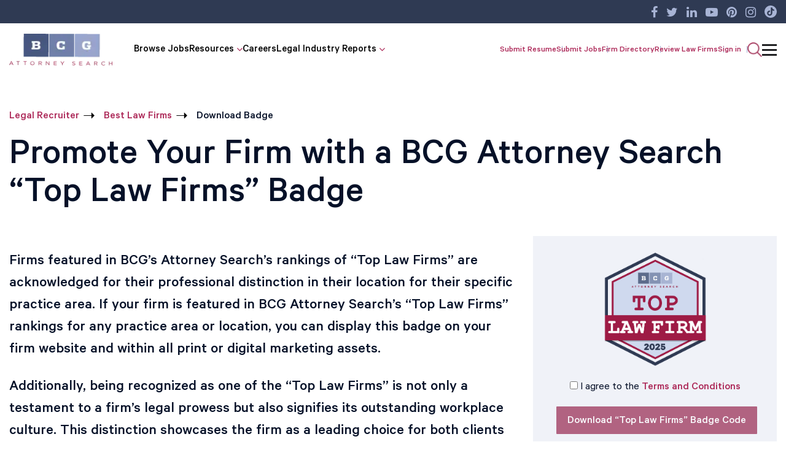

--- FILE ---
content_type: text/html; charset=UTF-8
request_url: https://player.vimeo.com/video/387618072?autoplay=1&loop=1&autopause=0
body_size: 6538
content:
<!DOCTYPE html>
<html lang="en">
<head>
  <meta charset="utf-8">
  <meta name="viewport" content="width=device-width,initial-scale=1,user-scalable=yes">
  
  <link rel="canonical" href="https://player.vimeo.com/video/387618072">
  <meta name="googlebot" content="noindex,indexifembedded">
  
  
  <title>BCG Attorney Search - Best Law Firms Badge on Vimeo</title>
  <style>
      body, html, .player, .fallback {
          overflow: hidden;
          width: 100%;
          height: 100%;
          margin: 0;
          padding: 0;
      }
      .fallback {
          
              background-color: transparent;
          
      }
      .player.loading { opacity: 0; }
      .fallback iframe {
          position: fixed;
          left: 0;
          top: 0;
          width: 100%;
          height: 100%;
      }
  </style>
  <link rel="modulepreload" href="https://f.vimeocdn.com/p/4.46.2/js/player.module.js" crossorigin="anonymous">
  <link rel="modulepreload" href="https://f.vimeocdn.com/p/4.46.2/js/vendor.module.js" crossorigin="anonymous">
  <link rel="preload" href="https://f.vimeocdn.com/p/4.46.2/css/player.css" as="style">
</head>

<body>


<div class="vp-placeholder">
    <style>
        .vp-placeholder,
        .vp-placeholder-thumb,
        .vp-placeholder-thumb::before,
        .vp-placeholder-thumb::after {
            position: absolute;
            top: 0;
            bottom: 0;
            left: 0;
            right: 0;
        }
        .vp-placeholder {
            visibility: hidden;
            width: 100%;
            max-height: 100%;
            height: calc(2160 / 3840 * 100vw);
            max-width: calc(3840 / 2160 * 100vh);
            margin: auto;
        }
        .vp-placeholder-carousel {
            display: none;
            background-color: #000;
            position: absolute;
            left: 0;
            right: 0;
            bottom: -60px;
            height: 60px;
        }
    </style>

    

    

    <div class="vp-placeholder-thumb"></div>
    <div class="vp-placeholder-carousel"></div>
    <script>function placeholderInit(t,h,d,s,n,o){var i=t.querySelector(".vp-placeholder"),v=t.querySelector(".vp-placeholder-thumb");if(h){var p=function(){try{return window.self!==window.top}catch(a){return!0}}(),w=200,y=415,r=60;if(!p&&window.innerWidth>=w&&window.innerWidth<y){i.style.bottom=r+"px",i.style.maxHeight="calc(100vh - "+r+"px)",i.style.maxWidth="calc("+n+" / "+o+" * (100vh - "+r+"px))";var f=t.querySelector(".vp-placeholder-carousel");f.style.display="block"}}if(d){var e=new Image;e.onload=function(){var a=n/o,c=e.width/e.height;if(c<=.95*a||c>=1.05*a){var l=i.getBoundingClientRect(),g=l.right-l.left,b=l.bottom-l.top,m=window.innerWidth/g*100,x=window.innerHeight/b*100;v.style.height="calc("+e.height+" / "+e.width+" * "+m+"vw)",v.style.maxWidth="calc("+e.width+" / "+e.height+" * "+x+"vh)"}i.style.visibility="visible"},e.src=s}else i.style.visibility="visible"}
</script>
    <script>placeholderInit(document,  false ,  false , "https://i.vimeocdn.com/video/853328454-330e8d4dd4b6facd5808db03bbc04f97a05601942ab4842bfa3e2e88ed5f8666-d?mw=80\u0026q=85",  3840 ,  2160 );</script>
</div>

<div id="player" class="player"></div>
<script>window.playerConfig = {"cdn_url":"https://f.vimeocdn.com","vimeo_api_url":"api.vimeo.com","request":{"files":{"dash":{"cdns":{"akfire_interconnect_quic":{"avc_url":"https://vod-adaptive-ak.vimeocdn.com/exp=1762654069~acl=%2Fea6f41d8-ac6c-48cb-8c41-f2cb50bc8d4c%2F%2A~hmac=231519f5417550848a777e6884859c8116f5a165691a3ef4661313d0fe039e9b/ea6f41d8-ac6c-48cb-8c41-f2cb50bc8d4c/v2/playlist/av/primary/playlist.json?omit=av1-hevc\u0026pathsig=8c953e4f~Xu4pTKSuGRm9dfqdjPwYAADPwGEj0a02pxSvz0KbRyU\u0026r=dXM%3D\u0026rh=3pMqm9","origin":"gcs","url":"https://vod-adaptive-ak.vimeocdn.com/exp=1762654069~acl=%2Fea6f41d8-ac6c-48cb-8c41-f2cb50bc8d4c%2F%2A~hmac=231519f5417550848a777e6884859c8116f5a165691a3ef4661313d0fe039e9b/ea6f41d8-ac6c-48cb-8c41-f2cb50bc8d4c/v2/playlist/av/primary/playlist.json?pathsig=8c953e4f~Xu4pTKSuGRm9dfqdjPwYAADPwGEj0a02pxSvz0KbRyU\u0026r=dXM%3D\u0026rh=3pMqm9"},"fastly_skyfire":{"avc_url":"https://skyfire.vimeocdn.com/1762654069-0x4a1f6f60c1e404e084d4b8db6aa9ce276fadb694/ea6f41d8-ac6c-48cb-8c41-f2cb50bc8d4c/v2/playlist/av/primary/playlist.json?omit=av1-hevc\u0026pathsig=8c953e4f~Xu4pTKSuGRm9dfqdjPwYAADPwGEj0a02pxSvz0KbRyU\u0026r=dXM%3D\u0026rh=3pMqm9","origin":"gcs","url":"https://skyfire.vimeocdn.com/1762654069-0x4a1f6f60c1e404e084d4b8db6aa9ce276fadb694/ea6f41d8-ac6c-48cb-8c41-f2cb50bc8d4c/v2/playlist/av/primary/playlist.json?pathsig=8c953e4f~Xu4pTKSuGRm9dfqdjPwYAADPwGEj0a02pxSvz0KbRyU\u0026r=dXM%3D\u0026rh=3pMqm9"}},"default_cdn":"akfire_interconnect_quic","separate_av":true,"streams":[{"profile":"174","id":"a4b8b1a7-f2b6-42c1-a27c-438cc6291cf9","fps":23.98,"quality":"720p"},{"profile":"165","id":"be487632-7c8e-4fd7-b536-5262d0b3d4f8","fps":23.98,"quality":"540p"},{"profile":"164","id":"cf3fd20b-4279-4900-a332-ecf79d7400a9","fps":23.98,"quality":"360p"},{"profile":"170","id":"f8c3b763-8a2c-4ec1-ac60-ce4c5d351650","fps":23.98,"quality":"1440p"},{"profile":"139","id":"162a2661-29de-469f-a0ad-7b3d12dcd548","fps":23.98,"quality":"240p"},{"profile":"175","id":"445ee10d-d061-45fa-a558-923518c026ce","fps":23.98,"quality":"1080p"},{"profile":"172","id":"7ec3b5f3-c0f0-45fb-857a-f3819a3f5dbc","fps":23.98,"quality":"2160p"}],"streams_avc":[{"profile":"139","id":"162a2661-29de-469f-a0ad-7b3d12dcd548","fps":23.98,"quality":"240p"},{"profile":"175","id":"445ee10d-d061-45fa-a558-923518c026ce","fps":23.98,"quality":"1080p"},{"profile":"172","id":"7ec3b5f3-c0f0-45fb-857a-f3819a3f5dbc","fps":23.98,"quality":"2160p"},{"profile":"174","id":"a4b8b1a7-f2b6-42c1-a27c-438cc6291cf9","fps":23.98,"quality":"720p"},{"profile":"165","id":"be487632-7c8e-4fd7-b536-5262d0b3d4f8","fps":23.98,"quality":"540p"},{"profile":"164","id":"cf3fd20b-4279-4900-a332-ecf79d7400a9","fps":23.98,"quality":"360p"},{"profile":"170","id":"f8c3b763-8a2c-4ec1-ac60-ce4c5d351650","fps":23.98,"quality":"1440p"}]},"hls":{"cdns":{"akfire_interconnect_quic":{"avc_url":"https://vod-adaptive-ak.vimeocdn.com/exp=1762654069~acl=%2Fea6f41d8-ac6c-48cb-8c41-f2cb50bc8d4c%2F%2A~hmac=231519f5417550848a777e6884859c8116f5a165691a3ef4661313d0fe039e9b/ea6f41d8-ac6c-48cb-8c41-f2cb50bc8d4c/v2/playlist/av/primary/playlist.m3u8?locale=en-US\u0026omit=av1-hevc-opus\u0026pathsig=8c953e4f~CXuZUMt9n5YJm8W-fmTp3SgI_J83YqVYoUwwfi2BWEo\u0026r=dXM%3D\u0026rh=3pMqm9\u0026sf=fmp4","origin":"gcs","url":"https://vod-adaptive-ak.vimeocdn.com/exp=1762654069~acl=%2Fea6f41d8-ac6c-48cb-8c41-f2cb50bc8d4c%2F%2A~hmac=231519f5417550848a777e6884859c8116f5a165691a3ef4661313d0fe039e9b/ea6f41d8-ac6c-48cb-8c41-f2cb50bc8d4c/v2/playlist/av/primary/playlist.m3u8?locale=en-US\u0026omit=opus\u0026pathsig=8c953e4f~CXuZUMt9n5YJm8W-fmTp3SgI_J83YqVYoUwwfi2BWEo\u0026r=dXM%3D\u0026rh=3pMqm9\u0026sf=fmp4"},"fastly_skyfire":{"avc_url":"https://skyfire.vimeocdn.com/1762654069-0x4a1f6f60c1e404e084d4b8db6aa9ce276fadb694/ea6f41d8-ac6c-48cb-8c41-f2cb50bc8d4c/v2/playlist/av/primary/playlist.m3u8?locale=en-US\u0026omit=av1-hevc-opus\u0026pathsig=8c953e4f~CXuZUMt9n5YJm8W-fmTp3SgI_J83YqVYoUwwfi2BWEo\u0026r=dXM%3D\u0026rh=3pMqm9\u0026sf=fmp4","origin":"gcs","url":"https://skyfire.vimeocdn.com/1762654069-0x4a1f6f60c1e404e084d4b8db6aa9ce276fadb694/ea6f41d8-ac6c-48cb-8c41-f2cb50bc8d4c/v2/playlist/av/primary/playlist.m3u8?locale=en-US\u0026omit=opus\u0026pathsig=8c953e4f~CXuZUMt9n5YJm8W-fmTp3SgI_J83YqVYoUwwfi2BWEo\u0026r=dXM%3D\u0026rh=3pMqm9\u0026sf=fmp4"}},"default_cdn":"akfire_interconnect_quic","separate_av":true}},"file_codecs":{"av1":[],"avc":["162a2661-29de-469f-a0ad-7b3d12dcd548","445ee10d-d061-45fa-a558-923518c026ce","7ec3b5f3-c0f0-45fb-857a-f3819a3f5dbc","a4b8b1a7-f2b6-42c1-a27c-438cc6291cf9","be487632-7c8e-4fd7-b536-5262d0b3d4f8","cf3fd20b-4279-4900-a332-ecf79d7400a9","f8c3b763-8a2c-4ec1-ac60-ce4c5d351650"],"hevc":{"dvh1":[],"hdr":[],"sdr":[]}},"lang":"en","referrer":"https://www.bcgsearch.com/bestlawfirms_badge.php?ukey=aHR0cHM6Ly93d3cuYmNnc2VhcmNoLmNvbS9iZXN0bGF3ZmlybXMvS3JqOE4vU2luaWFyZC1UaW1iZXJsYWtlLWFuZC1MZWFndWUtUEMvcmFua2luZ3M=","cookie_domain":".vimeo.com","signature":"93a183317343252c718774cd364d7f75","timestamp":1762650469,"expires":3600,"thumb_preview":{"url":"https://videoapi-sprites.vimeocdn.com/video-sprites/image/2b267725-eebd-4715-903a-f16bbef5d4e1.0.jpeg?ClientID=sulu\u0026Expires=1762654069\u0026Signature=92ce66aa6a639f77d4004c4f2af604da4ca7de23","height":2880,"width":4260,"frame_height":240,"frame_width":426,"columns":10,"frames":120},"currency":"USD","session":"c3a7dbcc5837d55fc346880477b29919d06942951762650469","cookie":{"volume":1,"quality":null,"hd":0,"captions":null,"transcript":null,"captions_styles":{"color":null,"fontSize":null,"fontFamily":null,"fontOpacity":null,"bgOpacity":null,"windowColor":null,"windowOpacity":null,"bgColor":null,"edgeStyle":null},"audio_language":null,"audio_kind":null,"qoe_survey_vote":0,"languages_toast":0},"build":{"backend":"14b8798","js":"4.46.2"},"urls":{"js":"https://f.vimeocdn.com/p/4.46.2/js/player.js","js_base":"https://f.vimeocdn.com/p/4.46.2/js","js_module":"https://f.vimeocdn.com/p/4.46.2/js/player.module.js","js_vendor_module":"https://f.vimeocdn.com/p/4.46.2/js/vendor.module.js","locales_js":{"de-DE":"https://f.vimeocdn.com/p/4.46.2/js/player.de-DE.js","en":"https://f.vimeocdn.com/p/4.46.2/js/player.js","es":"https://f.vimeocdn.com/p/4.46.2/js/player.es.js","fr-FR":"https://f.vimeocdn.com/p/4.46.2/js/player.fr-FR.js","ja-JP":"https://f.vimeocdn.com/p/4.46.2/js/player.ja-JP.js","ko-KR":"https://f.vimeocdn.com/p/4.46.2/js/player.ko-KR.js","pt-BR":"https://f.vimeocdn.com/p/4.46.2/js/player.pt-BR.js","zh-CN":"https://f.vimeocdn.com/p/4.46.2/js/player.zh-CN.js"},"ambisonics_js":"https://f.vimeocdn.com/p/external/ambisonics.min.js","barebone_js":"https://f.vimeocdn.com/p/4.46.2/js/barebone.js","chromeless_js":"https://f.vimeocdn.com/p/4.46.2/js/chromeless.js","three_js":"https://f.vimeocdn.com/p/external/three.rvimeo.min.js","vuid_js":"https://f.vimeocdn.com/js_opt/modules/utils/vuid.min.js","hive_sdk":"https://f.vimeocdn.com/p/external/hive-sdk.js","hive_interceptor":"https://f.vimeocdn.com/p/external/hive-interceptor.js","proxy":"https://player.vimeo.com/static/proxy.html","css":"https://f.vimeocdn.com/p/4.46.2/css/player.css","chromeless_css":"https://f.vimeocdn.com/p/4.46.2/css/chromeless.css","fresnel":"https://arclight.vimeo.com/add/player-stats","player_telemetry_url":"https://arclight.vimeo.com/player-events","telemetry_base":"https://lensflare.vimeo.com"},"flags":{"plays":1,"dnt":0,"autohide_controls":0,"preload_video":"metadata_on_hover","qoe_survey_forced":0,"ai_widget":0,"ecdn_delta_updates":0,"disable_mms":0,"check_clip_skipping_forward":0},"country":"US","client":{"ip":"3.144.127.3"},"ab_tests":{},"atid":"2281706657.1762650469","ai_widget_signature":"45e9f58414ccd966bb12caa4dfcb3bd49ae7dffac112ddae533919b49620d00a_1762654069","config_refresh_url":"https://player.vimeo.com/video/387618072/config/request?atid=2281706657.1762650469\u0026expires=3600\u0026referrer=https%3A%2F%2Fwww.bcgsearch.com%2Fbestlawfirms_badge.php%3Fukey%3DaHR0cHM6Ly93d3cuYmNnc2VhcmNoLmNvbS9iZXN0bGF3ZmlybXMvS3JqOE4vU2luaWFyZC1UaW1iZXJsYWtlLWFuZC1MZWFndWUtUEMvcmFua2luZ3M%3D\u0026session=c3a7dbcc5837d55fc346880477b29919d06942951762650469\u0026signature=93a183317343252c718774cd364d7f75\u0026time=1762650469\u0026v=1"},"player_url":"player.vimeo.com","video":{"id":387618072,"title":"BCG Attorney Search - Best Law Firms Badge","width":3840,"height":2160,"duration":51,"url":"","share_url":"https://vimeo.com/387618072","embed_code":"\u003ciframe title=\"vimeo-player\" src=\"https://player.vimeo.com/video/387618072?h=636c723f9a\" width=\"640\" height=\"360\" frameborder=\"0\" referrerpolicy=\"strict-origin-when-cross-origin\" allow=\"autoplay; fullscreen; picture-in-picture; clipboard-write; encrypted-media; web-share\"   allowfullscreen\u003e\u003c/iframe\u003e","default_to_hd":0,"privacy":"disable","embed_permission":"public","thumbnail_url":"https://i.vimeocdn.com/video/853328454-330e8d4dd4b6facd5808db03bbc04f97a05601942ab4842bfa3e2e88ed5f8666-d","owner":{"id":103437667,"name":"Andrew Harrison Barnes","img":"https://i.vimeocdn.com/portrait/defaults-blue_60x60?region=us","img_2x":"https://i.vimeocdn.com/portrait/defaults-blue_60x60?region=us","url":"https://vimeo.com/user103437667","account_type":"business"},"spatial":0,"live_event":null,"version":{"current":null,"available":[{"id":101885691,"file_id":1646077548,"is_current":true},{"id":100314407,"file_id":1634944716,"is_current":false}]},"unlisted_hash":null,"rating":{"id":6},"fps":23.98,"bypass_token":"eyJ0eXAiOiJKV1QiLCJhbGciOiJIUzI1NiJ9.eyJjbGlwX2lkIjozODc2MTgwNzIsImV4cCI6MTc2MjY1NDA4MH0.z4EAMslocfKCcGomwzFoc6Ba-PcRW1vYhL_xywrjsXk","channel_layout":"stereo","ai":0,"locale":"en-US"},"user":{"id":0,"team_id":0,"team_origin_user_id":0,"account_type":"none","liked":0,"watch_later":0,"owner":0,"mod":0,"logged_in":0,"private_mode_enabled":0,"vimeo_api_client_token":"eyJhbGciOiJIUzI1NiIsInR5cCI6IkpXVCJ9.eyJzZXNzaW9uX2lkIjoiYzNhN2RiY2M1ODM3ZDU1ZmMzNDY4ODA0NzdiMjk5MTlkMDY5NDI5NTE3NjI2NTA0NjkiLCJleHAiOjE3NjI2NTQwNjksImFwcF9pZCI6MTE4MzU5LCJzY29wZXMiOiJwdWJsaWMgc3RhdHMifQ.ER5MsLTXzp56pCaiRfslxjVe63lRuq_pSDd82VdCtg8"},"view":1,"vimeo_url":"vimeo.com","embed":{"audio_track":"","autoplay":1,"autopause":0,"dnt":0,"editor":0,"keyboard":1,"log_plays":1,"loop":1,"muted":0,"on_site":0,"texttrack":"","transparent":1,"outro":"videos","playsinline":1,"quality":null,"player_id":"","api":null,"app_id":"","color":"a9b4d2","color_one":"000000","color_two":"a9b4d2","color_three":"ffffff","color_four":"000000","context":"embed.main","settings":{"auto_pip":1,"badge":0,"byline":0,"collections":0,"color":0,"force_color_one":0,"force_color_two":0,"force_color_three":0,"force_color_four":0,"embed":1,"fullscreen":1,"like":0,"logo":0,"custom_logo":{"img":"https://i.vimeocdn.com/player/368944?sig=569dfebaf8741bcb8a5ebbeed1594bd650544193c8c74415818bd893adbf6b5d\u0026v=1","url":"https://www.bcgsearch.com/","sticky":0,"width":100,"height":39},"playbar":1,"portrait":0,"pip":1,"share":{"embed_only":1},"spatial_compass":0,"spatial_label":0,"speed":1,"title":0,"volume":1,"watch_later":0,"watch_full_video":1,"controls":1,"airplay":1,"audio_tracks":1,"chapters":1,"chromecast":1,"cc":1,"transcript":1,"quality":1,"play_button_position":0,"ask_ai":0,"skipping_forward":1,"debug_payload_collection_policy":"default"},"create_interactive":{"has_create_interactive":false,"viddata_url":""},"min_quality":null,"max_quality":null,"initial_quality":null,"prefer_mms":1}}</script>
<script>const fullscreenSupported="exitFullscreen"in document||"webkitExitFullscreen"in document||"webkitCancelFullScreen"in document||"mozCancelFullScreen"in document||"msExitFullscreen"in document||"webkitEnterFullScreen"in document.createElement("video");var isIE=checkIE(window.navigator.userAgent),incompatibleBrowser=!fullscreenSupported||isIE;window.noModuleLoading=!1,window.dynamicImportSupported=!1,window.isInIFrame=function(){try{return window.self!==window.top}catch(e){return!0}}(),!window.isInIFrame&&/twitter/i.test(navigator.userAgent)&&window.playerConfig.video.url&&(window.location=window.playerConfig.video.url),window.playerConfig.request.lang&&document.documentElement.setAttribute("lang",window.playerConfig.request.lang),window.loadScript=function(e){var n=document.getElementsByTagName("script")[0];n&&n.parentNode?n.parentNode.insertBefore(e,n):document.head.appendChild(e)},window.loadVUID=function(){if(!window.playerConfig.request.flags.dnt&&!window.playerConfig.embed.dnt){window._vuid=[["pid",window.playerConfig.request.session]];var e=document.createElement("script");e.async=!0,e.src=window.playerConfig.request.urls.vuid_js,window.loadScript(e)}},window.loadCSS=function(e,n){var i={cssDone:!1,startTime:new Date().getTime(),link:e.createElement("link")};return i.link.rel="stylesheet",i.link.href=n,e.getElementsByTagName("head")[0].appendChild(i.link),i.link.onload=function(){i.cssDone=!0},i},window.loadLegacyJS=function(e,n){if(incompatibleBrowser){var i=e.querySelector(".vp-placeholder");i&&i.parentNode&&i.parentNode.removeChild(i);let o=`/video/${window.playerConfig.video.id}/fallback`;window.playerConfig.request.referrer&&(o+=`?referrer=${window.playerConfig.request.referrer}`),n.innerHTML=`<div class="fallback"><iframe title="unsupported message" src="${o}" frameborder="0"></iframe></div>`}else{n.className="player loading";var t=window.loadCSS(e,window.playerConfig.request.urls.css),r=e.createElement("script"),a=!1;r.src=window.playerConfig.request.urls.js,window.loadScript(r),r["onreadystatechange"in r?"onreadystatechange":"onload"]=function(){!a&&(!this.readyState||this.readyState==="loaded"||this.readyState==="complete")&&(a=!0,playerObject=new VimeoPlayer(n,window.playerConfig,t.cssDone||{link:t.link,startTime:t.startTime}))},window.loadVUID()}};function checkIE(e){e=e&&e.toLowerCase?e.toLowerCase():"";function n(r){return r=r.toLowerCase(),new RegExp(r).test(e);return browserRegEx}var i=n("msie")?parseFloat(e.replace(/^.*msie (\d+).*$/,"$1")):!1,t=n("trident")?parseFloat(e.replace(/^.*trident\/(\d+)\.(\d+).*$/,"$1.$2"))+4:!1;return i||t}
</script>
<script nomodule>
  window.noModuleLoading = true;
  var playerEl = document.getElementById('player');
  window.loadLegacyJS(document, playerEl);
</script>
<script type="module">try{import("").catch(()=>{})}catch(t){}window.dynamicImportSupported=!0;
</script>
<script type="module">if(!window.dynamicImportSupported){if(!window.noModuleLoading){window.noModuleLoading=!0;var playerEl=document.getElementById("player");window.loadLegacyJS(document,playerEl)}var moduleScriptLoader=document.getElementById("js-module-block");moduleScriptLoader&&moduleScriptLoader.parentElement.removeChild(moduleScriptLoader)}
</script>
<script type="module" id="js-module-block">if(!window.noModuleLoading&&window.dynamicImportSupported){const n=document.getElementById("player"),e=window.loadCSS(document,window.playerConfig.request.urls.css);import(window.playerConfig.request.urls.js_module).then(function(o){new o.VimeoPlayer(n,window.playerConfig,e.cssDone||{link:e.link,startTime:e.startTime}),window.loadVUID()}).catch(function(o){throw/TypeError:[A-z ]+import[A-z ]+module/gi.test(o)&&window.loadLegacyJS(document,n),o})}
</script>

<script type="application/ld+json">{"embedUrl":"https://player.vimeo.com/video/387618072?h=636c723f9a","thumbnailUrl":"https://i.vimeocdn.com/video/853328454-330e8d4dd4b6facd5808db03bbc04f97a05601942ab4842bfa3e2e88ed5f8666-d?f=webp","name":"BCG Attorney Search - Best Law Firms Badge","description":"Promote Your Firm with a BCG Attorney Search \"Best Law Firms\" Badge\n\nFirms included in BCG Attorney Search's rankings of \"Best Law Firms\" are recognized for professional excellence in their location for their practice area. If your firm is listed on BCG Attorney Search's \"Best Law Firms\" rankings for any practice area or location, you can display this badge on your firm website and in any print or online marketing materials.","duration":"PT51S","uploadDate":"2020-01-28T01:18:47-05:00","@context":"https://schema.org/","@type":"VideoObject"}</script>

</body>
</html>


--- FILE ---
content_type: application/javascript
request_url: https://www.bcgsearch.com/script/signup_20191206023916.js
body_size: 1701
content:
function isEmail(e){var a="";if(!e)return!1;var t=/^.+@.+\..{2,4}$/;t.test(e)||(a="Please enter a valid email address.\n");for(var i="*|,\":<>[]{}`';()&$#%~",n=0;n<e.length;n++)-1!=i.indexOf(e.charAt(n))&&(a="Please enter a valid email address.\n");return a}function isProper(e){var a="";if(!e)return!1;for(var t="*|,\":<>[]{}`';()@&$#%",i=0;i<e.length;i++)-1!=t.indexOf(e.charAt(i))&&(a="Please enter a valid email address");return a}function validate(){toNextStep=!0;var e=document.formmain,a="";(""==ValidatorTrim(e.clscandidateinfo_fname.value)||"First Name"==ValidatorTrim(e.clscandidateinfo_fname.value))&&(a+="First Name is required field.\r\n"),(""==ValidatorTrim(e.clscandidateinfo_lname.value)||"Last Name"==ValidatorTrim(e.clscandidateinfo_lname.value))&&(a+="Last Name is required field.\r\n"),""==ValidatorTrim(e.clscandidateinfo_phone.value)||"Home Phone"==ValidatorTrim(e.clscandidateinfo_phone.value)||validatePhoneNumber(e.clscandidateinfo_phone.value)||(a+="Please enter valid home phone number.\r\n"),""==ValidatorTrim(e.clscandidateinfo_work_phone.value)||"Work Phone"==ValidatorTrim(e.clscandidateinfo_work_phone.value)||validatePhoneNumber(e.clscandidateinfo_work_phone.value)||(a+="Please enter valid work phone number.\r\n"),""==ValidatorTrim(e.clscandidateinfo_cell_phone.value)||"Cell Phone"==ValidatorTrim(e.clscandidateinfo_cell_phone.value)||validatePhoneNumber(e.clscandidateinfo_cell_phone.value)||(a+="Please enter valid cell phone number.\r\n"),a+=""!=ValidatorTrim(e.clscandidateinfo_email.value)||"Email"!=ValidatorTrim(e.clscandidateinfo_email.value)?checkEmail(e.clscandidateinfo_email.value):"Email is required field.\r\n",(""==ValidatorTrim(e.clscandidateinfo_law_school.value)||"Law School"==ValidatorTrim(e.clscandidateinfo_law_school.value))&&(a+="Law School is required field.\r\n"),0==ValidatorTrim(e.clscandidateinfo_graduation.value)&&(a+="Year of Law School Graduation is required field.\r\n"),!e.clscandidateinfo_counsel_partner.checked||""!=ValidatorTrim(e.clscandidateinfo_counsel_partner_desc.value)&&"Range of our portable Business"!=ValidatorTrim(e.clscandidateinfo_counsel_partner_desc.value)||(a+="Counsel Partner Description is required field.\r\n"),password=ValidatorTrim(e.clscandidateinfo_password.value),""==password||"Password (6-20 characters)"==password?a+="Password is required field.\r\n":""!=password&&(password.length<6||password.length>20)?a+="Password should be (6-20 Characters) Only.\r\n":password!=ValidatorTrim(e.clscandidateinfo_confirm_password.value)&&(a+="Password and Confirm Password Do Not Match.\r\n"),""==ValidatorTrim(e.clscandidateinfo_pref_loc.value)&&(a+="Preferred location is required field.\r\n");for(var t=document.getElementsByTagName("input"),i=0;i<t.length;i++)if("file"==t[i].type){var n=checkFileTypeResume(t[i].value);if(""!=n){a+=n;break}}return""!=a?(alert(a),!1):void(document.getElementById("isExit")&&(document.getElementById("isExit").value="false"))}function JSFX_FloatTopLeft(){function e(e){var t=i.getElementById?i.getElementById(e):i.all?i.all[e]:i.layers[e];return i.layers&&(t.style=t),t.sP=function(e,a){this.style.left=e+n,this.style.top=a+n},t.x=(screen.width-800)/2,t.y=a,t}var a=10,t=-1!=navigator.appName.indexOf("Netscape"),i=document,n=document.layers?"":"px";window.stayTopLeft=function(){var e=t?pageYOffset:document.documentElement&&document.documentElement.scrollTop?document.documentElement.scrollTop:document.body.scrollTop;ftlObj.y+=(e+a-ftlObj.y)/8,ftlObj.sP(ftlObj.x,ftlObj.y),ftlObj2.sP(ftlObj.x,ftlObj.y),ftlObj2.style.height=ftlObj.offsetHeight,ftlObj2.style.width=ftlObj.offsetWidth,setTimeout("stayTopLeft()",20)},ftlObj=e("SIGNUP_EXIT_POPUP"),ftlObj2=e("tracebgiframe"),ftlObj2.style.height=ftlObj.offsetHeight,ftlObj2.style.width=ftlObj.offsetWidth,stayTopLeft()}function ml(e){var a=(-1!=navigator.appName.indexOf("Netscape"),document),t=a.getElementById?a.getElementById(e):a.all?a.all[e]:a.layers[e];return a.layers&&(t.style=t),t}function confirmExit(){return toNextStep?void(toNextStep=!1):(document.formmain_right.clscandidateinfo_fname&&"First Name"!=document.formmain_right.clscandidateinfo_fname.value&&(document.formmain_right.clscandidateinfo_fname.value="First Name"),document.formmain_right.clscandidateinfo_email&&"Email Address"!=document.formmain_right.clscandidateinfo_email.value&&(document.formmain_right.clscandidateinfo_email.value="Email Address"),document.formmain_right.clscandidateinfo_phone_day&&"Phone Number"!=document.formmain_right.clscandidateinfo_phone_day.value&&(document.formmain_right.clscandidateinfo_phone_day.value="Phone Number"),document.getElementById("SIGNUP_EXIT_POPUP").style.display="block",document.getElementById("tracebgiframe").style.display="block",JSFX_FloatTopLeft(),"Are you sure you want to leave?")}function hideExitPopup(){document.getElementById("SIGNUP_EXIT_POPUP").style.display="none",document.getElementById("tracebgiframe").style.display="none"}function ShowTermsAndCondition(){return open("termsofmembership.php?popup=1","TERMS_WIN","top=100,left=50,width=500,height=600,scrollbars=yes,location=no,status=no,resizable=yes"),!1}function validateSignUp(){toNextStep=!0;var e=document.formmain,a="",t=ValidatorTrim(e.clscandidateinfo_fname.value),i=ValidatorTrim(e.clscandidateinfo_lname.value);(""==t||"First Name"==t)&&(a+="First Name is required field.\r\n"),(""==i||"Last Name"==i)&&(a+="Last Name is required field.\r\n"),a+=""!=ValidatorTrim(e.clscandidateinfo_email.value)||"Email"!=ValidatorTrim(e.clscandidateinfo_email.value)?checkEmail(e.clscandidateinfo_email.value):"Email is required field.\r\n",""!=t&&"First Name"!=t&&""!=i&&"Last Name"!=i&&t.toLowerCase()==i.toLowerCase()&&(a+="Please enter valid name.\r\n");var n=ValidatorTrim(e.clscandidateinfo_password.value);""==n||"Password (6-20 characters)"==n?a+="Password is required field.\r\n":""!=n&&(n.length<6||n.length>20)?a+="Password should be (6-20 Characters) Only.\r\n":n!=ValidatorTrim(e.clscandidateinfo_confirm_password.value)&&(a+="Password and Confirm Password Do Not Match.\r\n");for(var l=document.getElementsByTagName("input"),r=0;r<l.length;r++)if("file"==l[r].type){var o=checkFileTypeResume(l[r].value);if(""!=o){a+=o,log_validation_errors_db(ValidatorTrim(e.clscandidateinfo_email.value),o,"resume_submit.php");break}resumefile=document.getElementById("file"),"Microsoft Internet Explorer"==navigator.appName&&(a+=validateFileSize(resumefile,5242880,"Resume upload file size must be less than 5 mb.\r\n"))}return""!=a?(alert(a),!1):void(document.getElementById("isExit")&&(document.getElementById("isExit").value="false"))}function log_validation_errors_db(e,a,t){window.XMLHttpRequest?xmlhttpObj_Rs=new XMLHttpRequest:xmlhttpObj_Rs=new ActiveXObject("Microsoft.XMLHTTP"),url_function_call="https://www.bcgsearch.com/bcg_log_validation_errors.php",xmlhttpObj_Rs&&(xmlhttpObj_Rs.open("POST",url_function_call,!0),xmlhttpObj_Rs.setRequestHeader("Content-Type","application/x-www-form-urlencoded;"),xmlhttpObj_Rs.onreadystatechange=function(){},xmlhttpObj_Rs.send("candidate_email="+e+"&candidate_error_message="+a+"&source_url="+t+"&validation_type=JS"))}var toNextStep=!1;